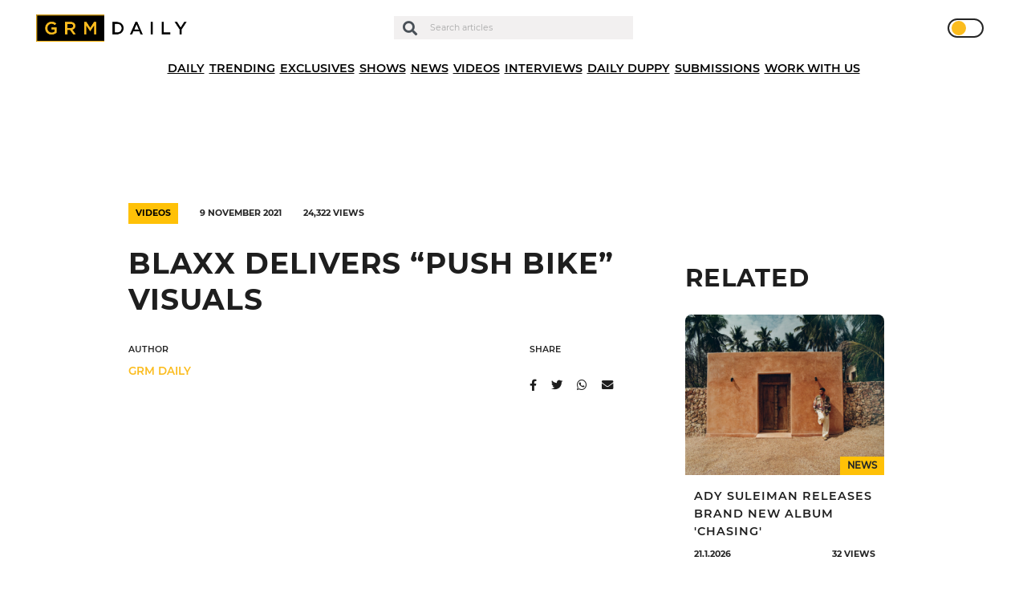

--- FILE ---
content_type: text/html; charset=UTF-8
request_url: https://grmdaily.com/wp-admin/admin-ajax.php
body_size: -302
content:
{"post_id":130758,"counted":true,"storage":{"name":["pvc_visits[0]"],"value":["1769035626b130758"],"expiry":[1769035626]},"type":"post"}

--- FILE ---
content_type: text/html; charset=utf-8
request_url: https://www.google.com/recaptcha/api2/anchor?ar=1&k=6LdEQDcpAAAAABynG0NWtVmPhlHL9NcY-zNSu5zT&co=aHR0cHM6Ly9ncm1kYWlseS5jb206NDQz&hl=en&v=PoyoqOPhxBO7pBk68S4YbpHZ&size=invisible&anchor-ms=20000&execute-ms=30000&cb=6cd0izms3dr7
body_size: 48507
content:
<!DOCTYPE HTML><html dir="ltr" lang="en"><head><meta http-equiv="Content-Type" content="text/html; charset=UTF-8">
<meta http-equiv="X-UA-Compatible" content="IE=edge">
<title>reCAPTCHA</title>
<style type="text/css">
/* cyrillic-ext */
@font-face {
  font-family: 'Roboto';
  font-style: normal;
  font-weight: 400;
  font-stretch: 100%;
  src: url(//fonts.gstatic.com/s/roboto/v48/KFO7CnqEu92Fr1ME7kSn66aGLdTylUAMa3GUBHMdazTgWw.woff2) format('woff2');
  unicode-range: U+0460-052F, U+1C80-1C8A, U+20B4, U+2DE0-2DFF, U+A640-A69F, U+FE2E-FE2F;
}
/* cyrillic */
@font-face {
  font-family: 'Roboto';
  font-style: normal;
  font-weight: 400;
  font-stretch: 100%;
  src: url(//fonts.gstatic.com/s/roboto/v48/KFO7CnqEu92Fr1ME7kSn66aGLdTylUAMa3iUBHMdazTgWw.woff2) format('woff2');
  unicode-range: U+0301, U+0400-045F, U+0490-0491, U+04B0-04B1, U+2116;
}
/* greek-ext */
@font-face {
  font-family: 'Roboto';
  font-style: normal;
  font-weight: 400;
  font-stretch: 100%;
  src: url(//fonts.gstatic.com/s/roboto/v48/KFO7CnqEu92Fr1ME7kSn66aGLdTylUAMa3CUBHMdazTgWw.woff2) format('woff2');
  unicode-range: U+1F00-1FFF;
}
/* greek */
@font-face {
  font-family: 'Roboto';
  font-style: normal;
  font-weight: 400;
  font-stretch: 100%;
  src: url(//fonts.gstatic.com/s/roboto/v48/KFO7CnqEu92Fr1ME7kSn66aGLdTylUAMa3-UBHMdazTgWw.woff2) format('woff2');
  unicode-range: U+0370-0377, U+037A-037F, U+0384-038A, U+038C, U+038E-03A1, U+03A3-03FF;
}
/* math */
@font-face {
  font-family: 'Roboto';
  font-style: normal;
  font-weight: 400;
  font-stretch: 100%;
  src: url(//fonts.gstatic.com/s/roboto/v48/KFO7CnqEu92Fr1ME7kSn66aGLdTylUAMawCUBHMdazTgWw.woff2) format('woff2');
  unicode-range: U+0302-0303, U+0305, U+0307-0308, U+0310, U+0312, U+0315, U+031A, U+0326-0327, U+032C, U+032F-0330, U+0332-0333, U+0338, U+033A, U+0346, U+034D, U+0391-03A1, U+03A3-03A9, U+03B1-03C9, U+03D1, U+03D5-03D6, U+03F0-03F1, U+03F4-03F5, U+2016-2017, U+2034-2038, U+203C, U+2040, U+2043, U+2047, U+2050, U+2057, U+205F, U+2070-2071, U+2074-208E, U+2090-209C, U+20D0-20DC, U+20E1, U+20E5-20EF, U+2100-2112, U+2114-2115, U+2117-2121, U+2123-214F, U+2190, U+2192, U+2194-21AE, U+21B0-21E5, U+21F1-21F2, U+21F4-2211, U+2213-2214, U+2216-22FF, U+2308-230B, U+2310, U+2319, U+231C-2321, U+2336-237A, U+237C, U+2395, U+239B-23B7, U+23D0, U+23DC-23E1, U+2474-2475, U+25AF, U+25B3, U+25B7, U+25BD, U+25C1, U+25CA, U+25CC, U+25FB, U+266D-266F, U+27C0-27FF, U+2900-2AFF, U+2B0E-2B11, U+2B30-2B4C, U+2BFE, U+3030, U+FF5B, U+FF5D, U+1D400-1D7FF, U+1EE00-1EEFF;
}
/* symbols */
@font-face {
  font-family: 'Roboto';
  font-style: normal;
  font-weight: 400;
  font-stretch: 100%;
  src: url(//fonts.gstatic.com/s/roboto/v48/KFO7CnqEu92Fr1ME7kSn66aGLdTylUAMaxKUBHMdazTgWw.woff2) format('woff2');
  unicode-range: U+0001-000C, U+000E-001F, U+007F-009F, U+20DD-20E0, U+20E2-20E4, U+2150-218F, U+2190, U+2192, U+2194-2199, U+21AF, U+21E6-21F0, U+21F3, U+2218-2219, U+2299, U+22C4-22C6, U+2300-243F, U+2440-244A, U+2460-24FF, U+25A0-27BF, U+2800-28FF, U+2921-2922, U+2981, U+29BF, U+29EB, U+2B00-2BFF, U+4DC0-4DFF, U+FFF9-FFFB, U+10140-1018E, U+10190-1019C, U+101A0, U+101D0-101FD, U+102E0-102FB, U+10E60-10E7E, U+1D2C0-1D2D3, U+1D2E0-1D37F, U+1F000-1F0FF, U+1F100-1F1AD, U+1F1E6-1F1FF, U+1F30D-1F30F, U+1F315, U+1F31C, U+1F31E, U+1F320-1F32C, U+1F336, U+1F378, U+1F37D, U+1F382, U+1F393-1F39F, U+1F3A7-1F3A8, U+1F3AC-1F3AF, U+1F3C2, U+1F3C4-1F3C6, U+1F3CA-1F3CE, U+1F3D4-1F3E0, U+1F3ED, U+1F3F1-1F3F3, U+1F3F5-1F3F7, U+1F408, U+1F415, U+1F41F, U+1F426, U+1F43F, U+1F441-1F442, U+1F444, U+1F446-1F449, U+1F44C-1F44E, U+1F453, U+1F46A, U+1F47D, U+1F4A3, U+1F4B0, U+1F4B3, U+1F4B9, U+1F4BB, U+1F4BF, U+1F4C8-1F4CB, U+1F4D6, U+1F4DA, U+1F4DF, U+1F4E3-1F4E6, U+1F4EA-1F4ED, U+1F4F7, U+1F4F9-1F4FB, U+1F4FD-1F4FE, U+1F503, U+1F507-1F50B, U+1F50D, U+1F512-1F513, U+1F53E-1F54A, U+1F54F-1F5FA, U+1F610, U+1F650-1F67F, U+1F687, U+1F68D, U+1F691, U+1F694, U+1F698, U+1F6AD, U+1F6B2, U+1F6B9-1F6BA, U+1F6BC, U+1F6C6-1F6CF, U+1F6D3-1F6D7, U+1F6E0-1F6EA, U+1F6F0-1F6F3, U+1F6F7-1F6FC, U+1F700-1F7FF, U+1F800-1F80B, U+1F810-1F847, U+1F850-1F859, U+1F860-1F887, U+1F890-1F8AD, U+1F8B0-1F8BB, U+1F8C0-1F8C1, U+1F900-1F90B, U+1F93B, U+1F946, U+1F984, U+1F996, U+1F9E9, U+1FA00-1FA6F, U+1FA70-1FA7C, U+1FA80-1FA89, U+1FA8F-1FAC6, U+1FACE-1FADC, U+1FADF-1FAE9, U+1FAF0-1FAF8, U+1FB00-1FBFF;
}
/* vietnamese */
@font-face {
  font-family: 'Roboto';
  font-style: normal;
  font-weight: 400;
  font-stretch: 100%;
  src: url(//fonts.gstatic.com/s/roboto/v48/KFO7CnqEu92Fr1ME7kSn66aGLdTylUAMa3OUBHMdazTgWw.woff2) format('woff2');
  unicode-range: U+0102-0103, U+0110-0111, U+0128-0129, U+0168-0169, U+01A0-01A1, U+01AF-01B0, U+0300-0301, U+0303-0304, U+0308-0309, U+0323, U+0329, U+1EA0-1EF9, U+20AB;
}
/* latin-ext */
@font-face {
  font-family: 'Roboto';
  font-style: normal;
  font-weight: 400;
  font-stretch: 100%;
  src: url(//fonts.gstatic.com/s/roboto/v48/KFO7CnqEu92Fr1ME7kSn66aGLdTylUAMa3KUBHMdazTgWw.woff2) format('woff2');
  unicode-range: U+0100-02BA, U+02BD-02C5, U+02C7-02CC, U+02CE-02D7, U+02DD-02FF, U+0304, U+0308, U+0329, U+1D00-1DBF, U+1E00-1E9F, U+1EF2-1EFF, U+2020, U+20A0-20AB, U+20AD-20C0, U+2113, U+2C60-2C7F, U+A720-A7FF;
}
/* latin */
@font-face {
  font-family: 'Roboto';
  font-style: normal;
  font-weight: 400;
  font-stretch: 100%;
  src: url(//fonts.gstatic.com/s/roboto/v48/KFO7CnqEu92Fr1ME7kSn66aGLdTylUAMa3yUBHMdazQ.woff2) format('woff2');
  unicode-range: U+0000-00FF, U+0131, U+0152-0153, U+02BB-02BC, U+02C6, U+02DA, U+02DC, U+0304, U+0308, U+0329, U+2000-206F, U+20AC, U+2122, U+2191, U+2193, U+2212, U+2215, U+FEFF, U+FFFD;
}
/* cyrillic-ext */
@font-face {
  font-family: 'Roboto';
  font-style: normal;
  font-weight: 500;
  font-stretch: 100%;
  src: url(//fonts.gstatic.com/s/roboto/v48/KFO7CnqEu92Fr1ME7kSn66aGLdTylUAMa3GUBHMdazTgWw.woff2) format('woff2');
  unicode-range: U+0460-052F, U+1C80-1C8A, U+20B4, U+2DE0-2DFF, U+A640-A69F, U+FE2E-FE2F;
}
/* cyrillic */
@font-face {
  font-family: 'Roboto';
  font-style: normal;
  font-weight: 500;
  font-stretch: 100%;
  src: url(//fonts.gstatic.com/s/roboto/v48/KFO7CnqEu92Fr1ME7kSn66aGLdTylUAMa3iUBHMdazTgWw.woff2) format('woff2');
  unicode-range: U+0301, U+0400-045F, U+0490-0491, U+04B0-04B1, U+2116;
}
/* greek-ext */
@font-face {
  font-family: 'Roboto';
  font-style: normal;
  font-weight: 500;
  font-stretch: 100%;
  src: url(//fonts.gstatic.com/s/roboto/v48/KFO7CnqEu92Fr1ME7kSn66aGLdTylUAMa3CUBHMdazTgWw.woff2) format('woff2');
  unicode-range: U+1F00-1FFF;
}
/* greek */
@font-face {
  font-family: 'Roboto';
  font-style: normal;
  font-weight: 500;
  font-stretch: 100%;
  src: url(//fonts.gstatic.com/s/roboto/v48/KFO7CnqEu92Fr1ME7kSn66aGLdTylUAMa3-UBHMdazTgWw.woff2) format('woff2');
  unicode-range: U+0370-0377, U+037A-037F, U+0384-038A, U+038C, U+038E-03A1, U+03A3-03FF;
}
/* math */
@font-face {
  font-family: 'Roboto';
  font-style: normal;
  font-weight: 500;
  font-stretch: 100%;
  src: url(//fonts.gstatic.com/s/roboto/v48/KFO7CnqEu92Fr1ME7kSn66aGLdTylUAMawCUBHMdazTgWw.woff2) format('woff2');
  unicode-range: U+0302-0303, U+0305, U+0307-0308, U+0310, U+0312, U+0315, U+031A, U+0326-0327, U+032C, U+032F-0330, U+0332-0333, U+0338, U+033A, U+0346, U+034D, U+0391-03A1, U+03A3-03A9, U+03B1-03C9, U+03D1, U+03D5-03D6, U+03F0-03F1, U+03F4-03F5, U+2016-2017, U+2034-2038, U+203C, U+2040, U+2043, U+2047, U+2050, U+2057, U+205F, U+2070-2071, U+2074-208E, U+2090-209C, U+20D0-20DC, U+20E1, U+20E5-20EF, U+2100-2112, U+2114-2115, U+2117-2121, U+2123-214F, U+2190, U+2192, U+2194-21AE, U+21B0-21E5, U+21F1-21F2, U+21F4-2211, U+2213-2214, U+2216-22FF, U+2308-230B, U+2310, U+2319, U+231C-2321, U+2336-237A, U+237C, U+2395, U+239B-23B7, U+23D0, U+23DC-23E1, U+2474-2475, U+25AF, U+25B3, U+25B7, U+25BD, U+25C1, U+25CA, U+25CC, U+25FB, U+266D-266F, U+27C0-27FF, U+2900-2AFF, U+2B0E-2B11, U+2B30-2B4C, U+2BFE, U+3030, U+FF5B, U+FF5D, U+1D400-1D7FF, U+1EE00-1EEFF;
}
/* symbols */
@font-face {
  font-family: 'Roboto';
  font-style: normal;
  font-weight: 500;
  font-stretch: 100%;
  src: url(//fonts.gstatic.com/s/roboto/v48/KFO7CnqEu92Fr1ME7kSn66aGLdTylUAMaxKUBHMdazTgWw.woff2) format('woff2');
  unicode-range: U+0001-000C, U+000E-001F, U+007F-009F, U+20DD-20E0, U+20E2-20E4, U+2150-218F, U+2190, U+2192, U+2194-2199, U+21AF, U+21E6-21F0, U+21F3, U+2218-2219, U+2299, U+22C4-22C6, U+2300-243F, U+2440-244A, U+2460-24FF, U+25A0-27BF, U+2800-28FF, U+2921-2922, U+2981, U+29BF, U+29EB, U+2B00-2BFF, U+4DC0-4DFF, U+FFF9-FFFB, U+10140-1018E, U+10190-1019C, U+101A0, U+101D0-101FD, U+102E0-102FB, U+10E60-10E7E, U+1D2C0-1D2D3, U+1D2E0-1D37F, U+1F000-1F0FF, U+1F100-1F1AD, U+1F1E6-1F1FF, U+1F30D-1F30F, U+1F315, U+1F31C, U+1F31E, U+1F320-1F32C, U+1F336, U+1F378, U+1F37D, U+1F382, U+1F393-1F39F, U+1F3A7-1F3A8, U+1F3AC-1F3AF, U+1F3C2, U+1F3C4-1F3C6, U+1F3CA-1F3CE, U+1F3D4-1F3E0, U+1F3ED, U+1F3F1-1F3F3, U+1F3F5-1F3F7, U+1F408, U+1F415, U+1F41F, U+1F426, U+1F43F, U+1F441-1F442, U+1F444, U+1F446-1F449, U+1F44C-1F44E, U+1F453, U+1F46A, U+1F47D, U+1F4A3, U+1F4B0, U+1F4B3, U+1F4B9, U+1F4BB, U+1F4BF, U+1F4C8-1F4CB, U+1F4D6, U+1F4DA, U+1F4DF, U+1F4E3-1F4E6, U+1F4EA-1F4ED, U+1F4F7, U+1F4F9-1F4FB, U+1F4FD-1F4FE, U+1F503, U+1F507-1F50B, U+1F50D, U+1F512-1F513, U+1F53E-1F54A, U+1F54F-1F5FA, U+1F610, U+1F650-1F67F, U+1F687, U+1F68D, U+1F691, U+1F694, U+1F698, U+1F6AD, U+1F6B2, U+1F6B9-1F6BA, U+1F6BC, U+1F6C6-1F6CF, U+1F6D3-1F6D7, U+1F6E0-1F6EA, U+1F6F0-1F6F3, U+1F6F7-1F6FC, U+1F700-1F7FF, U+1F800-1F80B, U+1F810-1F847, U+1F850-1F859, U+1F860-1F887, U+1F890-1F8AD, U+1F8B0-1F8BB, U+1F8C0-1F8C1, U+1F900-1F90B, U+1F93B, U+1F946, U+1F984, U+1F996, U+1F9E9, U+1FA00-1FA6F, U+1FA70-1FA7C, U+1FA80-1FA89, U+1FA8F-1FAC6, U+1FACE-1FADC, U+1FADF-1FAE9, U+1FAF0-1FAF8, U+1FB00-1FBFF;
}
/* vietnamese */
@font-face {
  font-family: 'Roboto';
  font-style: normal;
  font-weight: 500;
  font-stretch: 100%;
  src: url(//fonts.gstatic.com/s/roboto/v48/KFO7CnqEu92Fr1ME7kSn66aGLdTylUAMa3OUBHMdazTgWw.woff2) format('woff2');
  unicode-range: U+0102-0103, U+0110-0111, U+0128-0129, U+0168-0169, U+01A0-01A1, U+01AF-01B0, U+0300-0301, U+0303-0304, U+0308-0309, U+0323, U+0329, U+1EA0-1EF9, U+20AB;
}
/* latin-ext */
@font-face {
  font-family: 'Roboto';
  font-style: normal;
  font-weight: 500;
  font-stretch: 100%;
  src: url(//fonts.gstatic.com/s/roboto/v48/KFO7CnqEu92Fr1ME7kSn66aGLdTylUAMa3KUBHMdazTgWw.woff2) format('woff2');
  unicode-range: U+0100-02BA, U+02BD-02C5, U+02C7-02CC, U+02CE-02D7, U+02DD-02FF, U+0304, U+0308, U+0329, U+1D00-1DBF, U+1E00-1E9F, U+1EF2-1EFF, U+2020, U+20A0-20AB, U+20AD-20C0, U+2113, U+2C60-2C7F, U+A720-A7FF;
}
/* latin */
@font-face {
  font-family: 'Roboto';
  font-style: normal;
  font-weight: 500;
  font-stretch: 100%;
  src: url(//fonts.gstatic.com/s/roboto/v48/KFO7CnqEu92Fr1ME7kSn66aGLdTylUAMa3yUBHMdazQ.woff2) format('woff2');
  unicode-range: U+0000-00FF, U+0131, U+0152-0153, U+02BB-02BC, U+02C6, U+02DA, U+02DC, U+0304, U+0308, U+0329, U+2000-206F, U+20AC, U+2122, U+2191, U+2193, U+2212, U+2215, U+FEFF, U+FFFD;
}
/* cyrillic-ext */
@font-face {
  font-family: 'Roboto';
  font-style: normal;
  font-weight: 900;
  font-stretch: 100%;
  src: url(//fonts.gstatic.com/s/roboto/v48/KFO7CnqEu92Fr1ME7kSn66aGLdTylUAMa3GUBHMdazTgWw.woff2) format('woff2');
  unicode-range: U+0460-052F, U+1C80-1C8A, U+20B4, U+2DE0-2DFF, U+A640-A69F, U+FE2E-FE2F;
}
/* cyrillic */
@font-face {
  font-family: 'Roboto';
  font-style: normal;
  font-weight: 900;
  font-stretch: 100%;
  src: url(//fonts.gstatic.com/s/roboto/v48/KFO7CnqEu92Fr1ME7kSn66aGLdTylUAMa3iUBHMdazTgWw.woff2) format('woff2');
  unicode-range: U+0301, U+0400-045F, U+0490-0491, U+04B0-04B1, U+2116;
}
/* greek-ext */
@font-face {
  font-family: 'Roboto';
  font-style: normal;
  font-weight: 900;
  font-stretch: 100%;
  src: url(//fonts.gstatic.com/s/roboto/v48/KFO7CnqEu92Fr1ME7kSn66aGLdTylUAMa3CUBHMdazTgWw.woff2) format('woff2');
  unicode-range: U+1F00-1FFF;
}
/* greek */
@font-face {
  font-family: 'Roboto';
  font-style: normal;
  font-weight: 900;
  font-stretch: 100%;
  src: url(//fonts.gstatic.com/s/roboto/v48/KFO7CnqEu92Fr1ME7kSn66aGLdTylUAMa3-UBHMdazTgWw.woff2) format('woff2');
  unicode-range: U+0370-0377, U+037A-037F, U+0384-038A, U+038C, U+038E-03A1, U+03A3-03FF;
}
/* math */
@font-face {
  font-family: 'Roboto';
  font-style: normal;
  font-weight: 900;
  font-stretch: 100%;
  src: url(//fonts.gstatic.com/s/roboto/v48/KFO7CnqEu92Fr1ME7kSn66aGLdTylUAMawCUBHMdazTgWw.woff2) format('woff2');
  unicode-range: U+0302-0303, U+0305, U+0307-0308, U+0310, U+0312, U+0315, U+031A, U+0326-0327, U+032C, U+032F-0330, U+0332-0333, U+0338, U+033A, U+0346, U+034D, U+0391-03A1, U+03A3-03A9, U+03B1-03C9, U+03D1, U+03D5-03D6, U+03F0-03F1, U+03F4-03F5, U+2016-2017, U+2034-2038, U+203C, U+2040, U+2043, U+2047, U+2050, U+2057, U+205F, U+2070-2071, U+2074-208E, U+2090-209C, U+20D0-20DC, U+20E1, U+20E5-20EF, U+2100-2112, U+2114-2115, U+2117-2121, U+2123-214F, U+2190, U+2192, U+2194-21AE, U+21B0-21E5, U+21F1-21F2, U+21F4-2211, U+2213-2214, U+2216-22FF, U+2308-230B, U+2310, U+2319, U+231C-2321, U+2336-237A, U+237C, U+2395, U+239B-23B7, U+23D0, U+23DC-23E1, U+2474-2475, U+25AF, U+25B3, U+25B7, U+25BD, U+25C1, U+25CA, U+25CC, U+25FB, U+266D-266F, U+27C0-27FF, U+2900-2AFF, U+2B0E-2B11, U+2B30-2B4C, U+2BFE, U+3030, U+FF5B, U+FF5D, U+1D400-1D7FF, U+1EE00-1EEFF;
}
/* symbols */
@font-face {
  font-family: 'Roboto';
  font-style: normal;
  font-weight: 900;
  font-stretch: 100%;
  src: url(//fonts.gstatic.com/s/roboto/v48/KFO7CnqEu92Fr1ME7kSn66aGLdTylUAMaxKUBHMdazTgWw.woff2) format('woff2');
  unicode-range: U+0001-000C, U+000E-001F, U+007F-009F, U+20DD-20E0, U+20E2-20E4, U+2150-218F, U+2190, U+2192, U+2194-2199, U+21AF, U+21E6-21F0, U+21F3, U+2218-2219, U+2299, U+22C4-22C6, U+2300-243F, U+2440-244A, U+2460-24FF, U+25A0-27BF, U+2800-28FF, U+2921-2922, U+2981, U+29BF, U+29EB, U+2B00-2BFF, U+4DC0-4DFF, U+FFF9-FFFB, U+10140-1018E, U+10190-1019C, U+101A0, U+101D0-101FD, U+102E0-102FB, U+10E60-10E7E, U+1D2C0-1D2D3, U+1D2E0-1D37F, U+1F000-1F0FF, U+1F100-1F1AD, U+1F1E6-1F1FF, U+1F30D-1F30F, U+1F315, U+1F31C, U+1F31E, U+1F320-1F32C, U+1F336, U+1F378, U+1F37D, U+1F382, U+1F393-1F39F, U+1F3A7-1F3A8, U+1F3AC-1F3AF, U+1F3C2, U+1F3C4-1F3C6, U+1F3CA-1F3CE, U+1F3D4-1F3E0, U+1F3ED, U+1F3F1-1F3F3, U+1F3F5-1F3F7, U+1F408, U+1F415, U+1F41F, U+1F426, U+1F43F, U+1F441-1F442, U+1F444, U+1F446-1F449, U+1F44C-1F44E, U+1F453, U+1F46A, U+1F47D, U+1F4A3, U+1F4B0, U+1F4B3, U+1F4B9, U+1F4BB, U+1F4BF, U+1F4C8-1F4CB, U+1F4D6, U+1F4DA, U+1F4DF, U+1F4E3-1F4E6, U+1F4EA-1F4ED, U+1F4F7, U+1F4F9-1F4FB, U+1F4FD-1F4FE, U+1F503, U+1F507-1F50B, U+1F50D, U+1F512-1F513, U+1F53E-1F54A, U+1F54F-1F5FA, U+1F610, U+1F650-1F67F, U+1F687, U+1F68D, U+1F691, U+1F694, U+1F698, U+1F6AD, U+1F6B2, U+1F6B9-1F6BA, U+1F6BC, U+1F6C6-1F6CF, U+1F6D3-1F6D7, U+1F6E0-1F6EA, U+1F6F0-1F6F3, U+1F6F7-1F6FC, U+1F700-1F7FF, U+1F800-1F80B, U+1F810-1F847, U+1F850-1F859, U+1F860-1F887, U+1F890-1F8AD, U+1F8B0-1F8BB, U+1F8C0-1F8C1, U+1F900-1F90B, U+1F93B, U+1F946, U+1F984, U+1F996, U+1F9E9, U+1FA00-1FA6F, U+1FA70-1FA7C, U+1FA80-1FA89, U+1FA8F-1FAC6, U+1FACE-1FADC, U+1FADF-1FAE9, U+1FAF0-1FAF8, U+1FB00-1FBFF;
}
/* vietnamese */
@font-face {
  font-family: 'Roboto';
  font-style: normal;
  font-weight: 900;
  font-stretch: 100%;
  src: url(//fonts.gstatic.com/s/roboto/v48/KFO7CnqEu92Fr1ME7kSn66aGLdTylUAMa3OUBHMdazTgWw.woff2) format('woff2');
  unicode-range: U+0102-0103, U+0110-0111, U+0128-0129, U+0168-0169, U+01A0-01A1, U+01AF-01B0, U+0300-0301, U+0303-0304, U+0308-0309, U+0323, U+0329, U+1EA0-1EF9, U+20AB;
}
/* latin-ext */
@font-face {
  font-family: 'Roboto';
  font-style: normal;
  font-weight: 900;
  font-stretch: 100%;
  src: url(//fonts.gstatic.com/s/roboto/v48/KFO7CnqEu92Fr1ME7kSn66aGLdTylUAMa3KUBHMdazTgWw.woff2) format('woff2');
  unicode-range: U+0100-02BA, U+02BD-02C5, U+02C7-02CC, U+02CE-02D7, U+02DD-02FF, U+0304, U+0308, U+0329, U+1D00-1DBF, U+1E00-1E9F, U+1EF2-1EFF, U+2020, U+20A0-20AB, U+20AD-20C0, U+2113, U+2C60-2C7F, U+A720-A7FF;
}
/* latin */
@font-face {
  font-family: 'Roboto';
  font-style: normal;
  font-weight: 900;
  font-stretch: 100%;
  src: url(//fonts.gstatic.com/s/roboto/v48/KFO7CnqEu92Fr1ME7kSn66aGLdTylUAMa3yUBHMdazQ.woff2) format('woff2');
  unicode-range: U+0000-00FF, U+0131, U+0152-0153, U+02BB-02BC, U+02C6, U+02DA, U+02DC, U+0304, U+0308, U+0329, U+2000-206F, U+20AC, U+2122, U+2191, U+2193, U+2212, U+2215, U+FEFF, U+FFFD;
}

</style>
<link rel="stylesheet" type="text/css" href="https://www.gstatic.com/recaptcha/releases/PoyoqOPhxBO7pBk68S4YbpHZ/styles__ltr.css">
<script nonce="_JYMt4FuBqgR7U3ibRmy3g" type="text/javascript">window['__recaptcha_api'] = 'https://www.google.com/recaptcha/api2/';</script>
<script type="text/javascript" src="https://www.gstatic.com/recaptcha/releases/PoyoqOPhxBO7pBk68S4YbpHZ/recaptcha__en.js" nonce="_JYMt4FuBqgR7U3ibRmy3g">
      
    </script></head>
<body><div id="rc-anchor-alert" class="rc-anchor-alert"></div>
<input type="hidden" id="recaptcha-token" value="[base64]">
<script type="text/javascript" nonce="_JYMt4FuBqgR7U3ibRmy3g">
      recaptcha.anchor.Main.init("[\x22ainput\x22,[\x22bgdata\x22,\x22\x22,\[base64]/[base64]/[base64]/[base64]/[base64]/UltsKytdPUU6KEU8MjA0OD9SW2wrK109RT4+NnwxOTI6KChFJjY0NTEyKT09NTUyOTYmJk0rMTxjLmxlbmd0aCYmKGMuY2hhckNvZGVBdChNKzEpJjY0NTEyKT09NTYzMjA/[base64]/[base64]/[base64]/[base64]/[base64]/[base64]/[base64]\x22,\[base64]\\u003d\\u003d\x22,\x22R8KHw4hnXjAkwrINRWs7UMOUbmYYwqjDtSBYwrJzR8KDITMgPMOdw6XDgsO5wrjDnsOdT8OGwo4ITsKhw4/DtsONwq7DgUkqWQTDoEwbwoHCnUfDuS4nwrg+LsOvwpvDqsOew4fChsO4FXLDjSIhw6rDvsOxNcOlw5U5w6rDj3LDgz/[base64]/w6dsTMKyw7DDu8OUFj/DosOEwpfChMOpEmfCrsKFwqnCulDDglXDo8OjSSEfWMKZw6hWw4rDon3DpcOeA8KdawDDtlXDusK2M8OmOlcBw5o3bsOFwq0rFcO1PTw/wovCtsOfwqRTwpAAdW7DrEM8wqrDisKbwrDDtsKLwoVDEBrCjsKcJ1Uhwo3DgMKQFy8YCsOWwo/CjhjDp8ObVFkswqnCssKsEcO0Q3TCksODw6/Dk8Kvw7XDq2ptw6d2bi5Nw4tpQlc6P23DlcOlLVnCsEfCtknDkMOLC3PChcKuOBzChH/CvVVGLMO+wr/Cq2DDsVAhEX/DrnnDu8KlwpcnCkMIcsOBU8KjwpHCtsOFHRLDijzDicOyOcOlwoDDjMKXdXrDiXDDjgFswqzClMOIBMO+dR54c1HCr8K+NMOlEcKHA1DChcKJJsK7VS/DuRjDucO/EMKEwqhrwoPCmcODw7TDoigEIXnDgmkpwr3CjcKwccK3wofDrQjCtcKKwp7Dk8KpAETCkcOGKlcjw5kGBmLCs8OCw7PDtcObPWdhw6wuw63DnVFdw4MuenvCoTxpw7rDsE/DkiLDpcK2Th/DmcOBwqjDn8Kfw7ImeQQXw6EPF8OuY8ORLV7CtMKAwoPCtsOqGcOwwqUpOsOEwp3Cq8KKw7RwBcKsdcKHXSTCn8OXwrEYwqNDwovDsGXCisOMw4nCoRbDscKVwoHDpMKRBsOFUVppw5vCnR4FcMKQwp/DqcKtw7TCosK6bcKxw5HDqcKWF8OrwpDDhcKnwrPDoloJC3Yrw5vCsi7CuGQgw6M/Kzh7woMbZsO+wpgxwoHDqsKMO8KoOXhYa17Cn8OOITJbSsKkwpgwO8Oew6XDl2o1T8K0J8Odw4XDlgbDrMObw4R/CcO/w7TDpwJPwpzCqMOmwpo0HyttdMOAfTHCgkovwok2w7DCriLCrh3DrMKew5sRwr3Dt1DClsKdw7/CiD7Di8K2bcOqw4EvZWzCocKVTSAmwoBnw5HCjMKQw4vDpcO4SsKWwoFRXDzDmsOwZMKOfcO6TsOKw7jCsgPCscK2w5bCi1ZiG2MgwqBlYTHCoMKTEnlPE1dXw6pfw5vCucOQKh/[base64]/[base64]/CqsKxwr/Di0NpVcO6D8OuGMOHwrdVwoXCnU7DosO9w44dBcKyUMK6Y8KJA8KNw6Rbw7lCwr52DMOtwqLDjMKcw65QwrfDvcO0w6ZSwqMbwp0hw4DDq2tTwoQ+w7TDrcOVwrnCpizDr2/CpQrCjUDDjsKXwqXDrMKyw4lwLylnCERrEXzCiTnCvsORw5fCscOZcsKPw7cxaivCgxYOWSLCmFZYbcKlKMKnIm/CmnrDtVfCkVbDj0TDvcOJJCUsw6/DqcKsA0fCt8OQcMO1wpMiwqLDt8OMwoDCs8Opw4vDsMOhO8KVV33DhsKXVSg2w6fDgRXDlsKiE8K+w7BbwpTCicOHw7kiwqfDkm4UHsKdw5wVPkA8XVYnSnBvBMOSw50ESAbDux3CigowEVTCtcOlw5tvbmw9wpEIGWFzNlYhw6pCwosAwpQhw6bCvS/CmxLDqA/[base64]/DtQfDmlggSMOMwoXCnTHDkA0owrnDrMK2w6TCnsKqCHHCvcKswowLw7DCl8OLw7TDmE/DtMKZwprDmzDCgMKdw4LDlWnDqsK5SBPCgsKpwqPDgVPDpybDpCs8w69WMMOeXMO8woHCvjXCtcOrw6lqS8KSwqzCl8K5aV4Zwq/DuFTCvMKHwoh5wpUZF8KmAMKJKMOqTHswwpt9J8K4wqHCo3/CtCBCwqXCqcKrMcO6w4k6ZcKaXAQkwpJfwrtpQ8KvEcKWfsOuZEJXwr/ChcOACmUTZH50EExNQ1DDpkUMNMOlWsOUwo3Dk8KSPzxtfMK+ESYwZsKTwr/DqD16wqpZfDTCkUhrbSHDhcOSw6LDrcKkGjnCgXVZNijCr1DDusKsE3vCrk85woPCg8Kfw67DvDXDlWQswoHChsOjwq9/w5XCgcOmO8OqCsKBwoDCt8OoEnYTFFjCncOyC8OqwpYjZcKqKmPDlcOkV8O5J0vDgnHCpMO0w4bCtFbCj8KWN8O0w5DCmRw6VCjDrDAAwqnDnsK/ZsOOVcKfPsKww4DDtybDlMOew6LDrMOuP0I5w4fCqcO1w7bDjx4+G8O2wrDCkUpGwozDoMObw6XCuMOXw7XDqMO5FcKYwrvCiGfCt1HDgENWw7RzwqPCjXsHwqTDpsKNw4XDqTRRPwNiJsOfUcK7V8OqbMKPcyR3wpUqw74fwoZ/[base64]/w6zDo1IIMMOHIlPDt8Kqw7DDq8KaBMOtfMKFwrfCsBrDtgNTHi7DusK9VMK3wrfCqRHDj8O9wq0bw7DCk0/Du1bCjMObacOGwpANJ8OUw4DDj8KKw4dTwqfDtDfCqw50aBw9E3ErY8OQRmbCjT3DrsOBwqfDhsKxw50Gw4bCiyRnwo5cwpzDgsK+Zjs0A8KFVMORQ8OPwpXCjMOGw6nCsUTDkRFZO8O1EsKSTsKYV8OTw6vDnjc8w6/CiXxJwoIrwqkmw6PDkcKgwpTCn1XClGXDs8OpFGzDqg/CnMOxLUYow7U0w4zDpMOiw4dZFyLCqcOdEEZ5CXEYIcOuwq5zwqRhJjd/w7AYwqPCicOTw4fDpsKYwrVqScOYw49Dw43DgcOBw6xRScOzSg7DrcOTwoRlJcOCw6HCrsKALsOEw4ZywqtIwq1Qw4fDscKJw515wpfCsG/CjU45w4DCuWHDrDA7ZU3CuXjDksOew73Cn07CqMKiw6TCjlnCjsOHeMOTw5DCkcOIPB99w4rDlsOQX1rDrF1vw7vDlwIfwqIvEGrDuDZGw68MODHDoVPDgEfCsBtPLF8IHMK3wo4AJMKJTjfDicOIw47Dp8O1R8KvQsKtwo/CnnnDrcOKNloKw6XCrDnDlMKeDMKNLMO1w6jCrsKlEsKPw6nCscOIQ8Orw4fCncK+wovDpMO1c2h8w77DhgjDlcKrw5l8ScKRw4xwUMOsD8OBNCnCsMOwPMOjdsK1wroWQsOMwrPCm3BkwrghCwkTIcOccw7CjnMKNcODY8Kiw47DkjLCgG7DuWMEwpnCsDo6wr/DqX1HY0PCp8OWwrw0wpVbYznCjk5YwpTCqUgJF3jChMOJw7/DmgJvTMKsw6Axw5rCtcKYwqfDusO3I8KKwpADKMOWXcKbKsOtN280woHDhsK+LMKRIx9dJsKqHyvDp8OXw508AwDCkE7CvzHDpcO4w7nDtlrCpA7DtcKVwr0/w6gCwrABwpTDp8KBwrnDqmV7w5VTelbClsKAwqhQc3gpe0lnZyXDmMKBT2o0AB9STMOOKsKWK8KRdFXChsOmMQDDpMKkCcK/w4bDnjZ2Iz0xw6IBbcO8wq7CojJ/SMKGWS3DpMOkwplHw78RMcOaAT7DkjTCqjoAw40hw47DpcKaw4fCvVgGPVJ1A8OpBsOdeMOgwrvDojlIwoDCiMOoKAQ+e8ONS8OHwpjDucO3MhnDicKDw7Y9w5IMVj/CrsKoSAXCvEpjw4HCosKELMKlwozCsxsFw5DDocKcB8OhAsOgwodtCGbCh1cXbl1awrTCoisRAsOBw4vDgBbDgMObwrAWEgXDskPCrsOhwp5SUkBqwqsQVCDCiA/CrcKnfXQBwobDgjgiK3EVdgYSaRfDjR1Pw4d1w54aMsOcw7hNfMOZfsKJwo8hw7o4ehVKw4nDnGQ5w6dZDcKaw5sWw4PDv07CpGM6acKtw6xqwqwSA8KpwpjDvRDDoTLDl8Kww7/[base64]/[base64]/CohJLw6/DusOrax06fE/DnGDCozQ2QQl0w6ZvwoIcGMOvw47Cr8KNG2ZEwrgLWi7CtcOUwrprwopQwr/CrFPCgsK0Ix7CiX1QSsO6bSLDuikRTsOqw6IuHlp+RMObw7hXLMKoI8O6T1xlUVbCqcORPsKfRnLDsMOoG2jDjhvCkzFZw6bDsm8ldMOLwrvDmX8HPRMzw5bDo8OvfSYyOsKITsKmw5zCkSvDv8O/FcKVw4lXw6vDt8KWw7jDsXbDrHLDmcKbw6DCjUbCoWrCgsKmw6QDw6hrwocWSTULwqPDg8KPw7wfwpzDu8ORVMOHwq1sOcKHw59NDyPDp3VQwqphw6sJwokjwo3CisKqO2HCh0/Dnj/Cky7Di8K9woTDisO6aMOWJ8O4R1Ngw4A2w5vCh0HDscOHBMOZw5pew5LDtTRhKjzDiTvCryNBwq7DgTMpDTfDncKwcBBHw6wHUMKbNFPCszZWN8OAw51/w6LDvMOMMw3CisKbwrx7UcKfXk7CohoEwroGwodDUTYjwprChsKgw5ocRjhqABnDlMKYcMKTH8OYwrNPaCxawohCw6/CukU/w6LCs8K4LcOmBMKIN8KcHF7CmE9nXXPCvcKHwrJsQ8O+w67DscK0MHPCjgbDpMOEFsKGwqsKwofCp8KDwoLDm8OPVsOew67CtDEZUsKPwrzCk8OPEFLDnFIUMMOEO051w4/DlsOtcFzDoyoeUcO4w78tY2EweQjDicKiw4JbXMK/AnzCqDvDmsKTw4YewoMuwpTDqlfDqlE/wpTCt8Kxw7p/AsKKDcOGHy3DtcKYME8RwoRLIE82TUDCtsK4wqo/c2taE8KIwprCgEjDp8KLw4lgw5tkwqfDksKqLmMtVcOPPBHCvBPDp8OSw456aXzCvsK/V2HDgMKJw4YTw41ZwoFAVFnCrcOTLcKAWMK4Z3N7wrbDonRpNA/CoV49M8KoLUlWwqnCscOsFGnDicODG8Kjw6nCnsO+G8OFwpUVwo3DrsKdLcOLw5TCl8OMGMK/OgHCpjHCgDQ5VMK/w4/DoMO7w6tww6oeKcK3woxnJzLDlQFfBsO0AMKRZE09w6VPcMK2RsKxwqDClMKFwr9VeT3ClMObwpTCgC/DjBjDm8ONJsKYwozDhH3Di0nDo0TCknQiwpstVcK8w5rCkcOgw4gWwqjDksOGZSxcw6d5ccOOc0RzwoUqw43CqEV4VGvCiBHCpsKAw6pcUcOZwoRyw5I0w57DhsKhI2hhwpnCn0A/[base64]/CuAgLe2dxwprDqwrDncKPAMOAwpwmU8K9K8OWw4DChk89FTcpKcOgw6sdwqA+w613w5PDhBvCmsOsw64Ow4vCnUYZw7YkdcKMGxfCp8Kvw73DoBTDvsKPwqLCpUVVwqd9w5Q5wqJuw6Ipd8OeRmXDsV7DoMOsEXnCu8KRwq3CvMO6OwFJw57Duz1IAwfDsH/[base64]/ZGwkw4fDqcO+w5UeZ3PDrcK4VsOsZcOVMcK0wo1dJk08w51Cw6jCm3HDksKlK8KSwrnDnMOPw5rDrSluc3Vxw4lQDsKow7khCgzDlz3Ck8OHw7fDscOow5nCssK1FVfDtMKbwoPCtQfCj8OzBnjCtsODwqvDi2HCnzsnwqw2w4/[base64]/OsO1bVlKVXkOwq/[base64]/CrcKxwoV/w6pCwpjDgMKrfFlvNsOAQ17CnEN6HsKTPjrCrMKFwrJcPCrCtmTCsXTChx7DqDwAwopFw63Cj0HCpwBjQ8OGcQIiw6HCsMKWCQ/DhTbCqsO6w4Yvwp0dw7UCSCjCmyHCjsKNw6dbwpkmTnIVw5UQFcOnVMKzS8OpwrdIw7jCnC4iw7TDrcKhSjjCncKqw6ZGwprCkMK1J8OhcmDDsQvDsjrCu2XCiTjDlWlPwrhuwqjDuMOHw4kmwrJ9HcOrBxNyw7bCrsOsw5nDmGlHw64ew4zCj8K5w4Msb1/CtsOOC8Ogw7h/w7PCm8KbScKUFyo6w7sbGE9iw4/DsVLDmEDCj8Kzw4gBKXfDoMKZKcOiwqVBN2XCp8KRPMKLw7jCs8O0UsOZOT0VScODKzUVw6vCocKSFcOQw5QeKsKWDE45aHRUwq1MXsOnw57CjHXDn3rDuVIewpTCtcOCw4bCn8OeacKufjkFwpo0w5ITfsKDwotrPgllw7JGPmwRLMOWw7/CmsODV8OwwqDDggrDkBjCnTzCpgBUSsKiw7s4w54zw5UHwohuwpvCuQbDpkZsNyFkET7DmsKVHMO8TkLDusKIw6ZgfgErVsKgwp0nECc6wrEuZsKiwpsnLDXClFHCssKRw6hEasKvEsOHw4XCs8KFwqI+HMKOVcOyesOGw7gBRcOfGx1/[base64]/DgcKVwoFNTcKAdSRdR8KACgXDqAQ3w40VOMO9OcOdwpYQQhUdHsK+XxTDjDFcRGrCtWDCqnxPdcO5wr/[base64]/DtcOpw4Q7w5dcw7htwo8maVRmT03DmcKfw48fW0LDsMOVQcKHw4LChsKrHcK6fEbDiU/DsHh0wr/CocOxTgXCssOaasKwwogFw5TDlARLwpULcT45wo7Dmz/CrsOfHsOLw4nDvcOkwrHCkTfDjMK2bcO2wooXwqrDgcKgw5XDnsKGd8KiGU11UMKrAS3DsVLDncKTN8OMwp3CjMOmMScxw5zDjcOLwqUow4HCiyHDksONw6HDuMOhw4rCicOfwp0RGwFXYFDDmkcTw44vwrhgDG9+Pl3Dn8Oew7LDo3XCrcKyHxLCgVzCjcKEMsOMLU/CjcKDIMK/wqUeBgRzPMKVwrNxw6fChhBawobCksKYGcKWwo0Bw68jBsOPCB3CrMKLJ8KPFiNyw5TCjcK3NsO8w5g9woJpWFx3w5DDihEcBMOeLMO2ak86wpk7w4HCl8O4fsOKw4BfYsOKKcKFSDd4woPCncKdBsKCNsKrV8ORV8ORYMKoKkEBIsKHwrw5w6rCn8K2w5NVLD/Co8OQw5nCgCtSCjEdwpLCkUYZw7vDuU7CqMKowrs9dQXDv8KWKwLDvMKdaRLDkDPCvQBIb8O2w5/DmMK4woVIDMKZWMK+wqA0w7PCgUZmbsOBSsOOSAQow4LDpG1GwqUQDsK6ZsOqRH/[base64]/DhsODw7vCvcKiw6rCmTXCtinDpTfDvnPCgh/ChsOfwqnDr2bDiW10NsKlwrDCnkXDsG3Dtxtjw4BKw6LDhMKUw67CsCMGRsKxw6vDucO/JMOlwqHDnsKawpbDgyFTw4Z9wotyw7NEwq3DsW5+w5YoWE7Do8KZJDvDhRnDpMOvN8KRw4Nzwo9FG8OiwpHCh8KWN2nCqD8VHznCk0ZSwrglw4PDknMCNn3Cg3YcDsK8EW1hw4N0GzB1wp/DrcKsBkNtwqJUw5lXw6UuZsKzW8OAw7rCmcKEwrXCjcOmw7FVworChQNPw7rDiSPCt8KQKhXCljfDqcOFKsOPOi8Xw5NQw4pMFGrCjAFtwo0Sw7pxC3QRUMOVDcOUUcKgEcO9w5Jdw5XCkMOECnzCkCVNwqoIFcKPw6XDn3k+WDLDpSfDglMxw6/Ciw1zUsOXJSPDk0TCggF+fRzDnMONw495ccKUJsKhwr9EwrETwoMICXppwqLDgsKiwq/ChklGwp/Dkk4IBENyOMKIwq7CqWDCnAM8wrbDihAJSUMrBsO8D0nCpcK2wqTDt8KUT2TDuABOF8KqwqwlVVrCtcKrwqZxH1QWSMKqw4TDggLDsMOyw70sUwHDnGJow7ZYwpZrKMOMBj7DmFzDnsOnwp8jwoRTRAvDkcKCOl7DmcO5wqfCt8KaI3Z4DcOTw7PDu2RRK0NkwpRJMk/DgmLDngJkTMKgw581w77CuF/DgHbCnBvDuGTCkwXDqcKQE8K8SDgCw6RcASpJw5Alw7whX8KNLCEddGMXLxkswozCuETDn13Cn8O2wrsDwqo+wrbDosKvw4VuZMOTwpjCtMKVCgzCuETDmcKowqBrwqYhw7ARMl3Dr0RPw6BAaQjDr8OHIsOkBW/CmmBvJcOywoVmcnFbNcOlw6TCoTkZwrTDmcKlw7/DosONQB5iecOPwpLCvMOyAwPCo8O/wrDCqQjCpMOrwrnCq8Kswrx4bjHCvMKeUMO4Sh7CgMKiwoDDjBNzwoTDhXQewo7CsSBvwoPChsKHwodaw58ZwoHDp8KCYMOhwrHDuSFrwowvwq1swp/DhMKnwo9Kw6R1V8K9IX3DiALDusOYw58Tw54yw5snw6xIeSdbLcK9RcKdwoc9bR3Di2vChMOua25oF8KWHCtzw6siwqbDkcOkw6TDiMKiVMKPaMONZ3DDgsKLGMKVw67CjcOwLsOZwp7DiHPDl3/[base64]/[base64]/CpTfCmCAzw6fDjR4nwqPCmmBrwozCi0hkw4jCiQQvwqIFw788wqZEwpdNw4QHA8KCw6rDv2fCt8OaF8Kqb8OAwqTCthZ4TyAsRMOCw6vCgcOJIcKlwrRgwoI5ExpIwqbCvl1PwqbCtFtaw63CkBxMw6EwwqnDgFQgwr8/w4bChcOcfl7DnitrR8OcXsKTwqbCsMOTNlsDMcOcw7vCjjnDrsOFw7zDnsOeVMK/[base64]/[base64]/CisKmwpsvwpbDj2Yiw4Z8QXo1S0/[base64]/[base64]/C1vClTcIwrnCqMO2w5jDo3YtwoLDjwZAw6bCvjZ6wqQ0RcKuwotJY8KRw5syHAEtwp/[base64]/ED/Dh8Osw7RbwprDocOgwodcQcKwwoVOwq93wovDkkIPw5REeMOuwq4NNMOsw4TCj8O9woUVwr7DiMKUbcKew7QLw77CvwcQKMOBw6Uew5jCglXCpmbDrQkywrRsb2vDiU3DkgQMwpLCmsOSZCZSw7QACnzCgMKrw6rDhwPDqh/DjjDCvsOHwopjw54iw5/CgHfDvsKMVsONw5MWOy5Wwr5Iwo1IUQleOMK4wplHwqrCuXIywrjCg3HDhl3ConZVw5HClcK8w7vCiiY/[base64]/DisKqBywLwrIxYsOswoUpfMOqXUt5S8O7G8OaQsO7wpnCgWDCmk0wDsKoGhjCucOewr3DoWtuwr9pCMOkE8Osw6fDnTBQw47CskplwrPCoMK0wovDssKhworCgFzDkSdZw5/CmCrCs8KWZRgRw4rCsMKwLmTDq8KAw5UAKU/DoGLCnsKJwqzCj05/wq7Ctj7Co8Ouw5YBwpUZw7HDshQAGsK9w4/DkGIDT8OCaMOyGhDDmcKkaTPCi8K9wrc0wocWJh/[base64]/Hl3DjsKFTyTCscOZw41qVyAmw7fDs3U0ScKwWMOcwonCtBzClsK2BcOnwpHDmVVcBhbCgALDpsKZwqxtwqXCicOxwr/DvyfDvcKNw5nCtR8ywqLCuivDtMKzBE0xPAPDncO8PDjDlsKvwrwxw4XCugAJw4hQw6DClynClsKiw7jCscOTRMKWHcO9FcKBP8KXw5QKasK1w53Chk11XsKbOcKpXMKXFMOGAxrClMOiwr47Rx/CjybDsMOEw43CkRk8wq9MwpvDojPChXR6wr7DocKaw7TDnh5aw7VmScKYdcO+w4VTUsKvb1wRw4/DnDHDtsK+w5QfcsK/fgAywoB1wpgNJGHDjhMHwo8bw4YQworCuG/[base64]/woYca8KYwqzClQ3DssKDw6sLwpY5w41Kw4wiwpvDssKkw7vCisKGB8O5w5NSw4XCuH0bU8OwXcKqw5LDosKLwr/DsMKzYcKxw5DCqQZcwp1ew4hjfE/CrlrDkgQ/WjMjwohsG8OPbsKcw4loUcKtasOFOQ8Pw4bCh8K9w7XDtkrDmjHDnEtPw41/w4UUwqjCj3dhwoHCvkw5D8KGw6Bzwr/CncOHw4Qtwow+E8KuaBfDnEQNZsK3Lz08w5/CpsOhZMOLAHwqw5VfZ8KNd8K9w6Rxw5vCnsObUXQFw6g9w7nClAbChMK+WMOhBjXDh8O9woUUw48Gw7TDnF7DkRdvw74edTvDgTFTO8OowrLColAPw7PCuMOlbHoqw5PDrsO2w6/DqsOkcUFdwqsBw5vCiQIjEybDnVnCksOywoTCih5LE8KLLcOMwqbDrWXDq33Cp8KiOVkEw6k8SEbDrcO0fsOhw5vDrErCuMKGw6wPQEdvw6fCgsO/[base64]/[base64]/CnFYpwpLCj8K3DRPDosOMw4YiJMKhSz4WLMK6ZsObw7rDr2QPMMOlbsOWw6fDhznCnMO0IcOGLjDDiMK/KMKwwpEZAx0wU8KxAcODw6bCmcKlwpx9VsKUKsOmw7pBwr3DjMOYWhHDvzUpw5V3CWksw6jDvAzDssOWT1s1w5YiF37DvcOcwprCmMOdwqzCkcKFwr7Dk3RPwo/CiULDocKbwo1HHD/DoMOUw4DCgMO6wqQYwo/DowN1ciLCnUjCvUB8MXjCuSZcwq/CuSpXFsO5NyF4VsKDw5zClsO5w6LDm0oiQcKhDcK5HcOZw7sNN8KcJsKTw6DDl2LCg8OJwoREwrvChiA6TCDCocOpwqtCBXknw5JSw7MFaMOKw4PCpU9Pw5kEDFHDrcO/[base64]/[base64]/w5YmwrzCtMKMwoJBHcOJUsKfw6EGwpnCiMKGXiXDj8Ktw6TCvnMBwqJCHMKew6Myf1vDgsOJEHxYwpfChwdOwpzDgHrCrwbDsCzCuAJOwoHDvsOfw4zCvMOAw7gLYcOIO8OIC8K7SGrCjMKHdAE8wrnCgn1VwqQcJyg8Owgkw4/Cj8OYwpbDpMK2wrJ6w60NeSM2wpZgbhLCkMOzw6TDg8KXwqfDqT3DrU8Ew7TCkcO0N8OuSQ7Dm1TDp0PCh8KyRBwpc2vCnHnDtcKow55FDCJqw5LChzkGRG/CqjvDtRcTSxbDncKgTcOHEg1FwqZIFcOww5ULV2IcbMOFw7DCr8KxJARKw6TDkMKlEXMTccOLLsOSNQvCs3AEwrPDvMKpwrEJAybDjcKdJsKhO1TCiy/CmMKSThJ8Oy3CssKCwpQWwowGNcKyCcOJwpzCo8KrPUFjwpZTXsO0FMKfw5PCrk1GEcKXw4R0RQRcOsO3w6LDnzTDgMKSwr7DscK7w5DCi8KcAcKjVz0xcXrDmsKGw7dWOMORw4HDlkbDgsOawpjCvcOIwrTCq8Ogw5PClMO4wokSw7E3wpfCicKAZF/Dr8KZKThjw5IKBSMdw6HDpGPClUzClcOZw4gzXyLCsixgw5DCvETDmsKOaMKEIcKGeTrCpcOcUGjDnlc/VsKpCMKqwqAMw6dFbSdhwrM4w4JoXMK1GcKNwqslDcOdw4LDu8O/DTMDw5BnwrbCsx5Hw5vCrMKaDyLCncK6w5ANYMOoEsKyw5DDkMOYRMOgcw5vwoQoAMOFUcK0w7TDp1l4w4IzRgtlw7zDvsOHGsO4woUAw4XDqMOzw5/CsxZaLMKMTcKlEz/Di3PCi8OjwoTDi8K6wqvDlMOOPFVDwpx1YHRtYsOBXj/Ch8OdecKtUMKvw6XCqXDDpTkqw5xUw4NBwq7DnWdADMO2wovDjRFswqdcEsKew6rCosK6w4Z6E8K0GAJxwoPDgcKzRMKHXMKpPMKKwqkkw6DChVI/woNGJANtw4HDtcKsw5vCg2wKIsOcw7zDs8OgecOPIcKTUgQywqNTw7LDlMOjwpXCp8O2LcOFwpJGwqUXfMO6woHDlw1PfcKABcOmwpU+OnXDjnbDml/DkArDjMK6w646w4fDgMO5w693Mi3CvQbDlBhxw7YCdkPCvnTCp8Knw6xxBFQFw5zCs8Otw6XCscKdQQUewpkQw55pXDQJVsObTgjDlMK2w7nDosK/w4HDlcOTwrzDpizCrsOOSRzDvCVKAElcw7zDkMO8PsObI8KnLzzDi8KQw6JSY8KOejhzW8OqEsKhEQHDml7DgMOQw5bDocONfMKHwrDDmMKtwq3Dqkg7wqEhw7QqYEAuXVlcw7/DpG7DgXPChRTDpCrDrmnCrArDs8OLwoM3LEbCulFiBMOYwpIXwpDDrMKMwr07w5YaJ8OfOcKtwrpJHcKRwrTCosKvw5xhw50qw449wpt/LMOwwoBoAgvCo0cfw6HDhiXCpMObwqU6T1vCiHxuwpZ4wrEzCMOIP8KmwrR4w4BMw4p8wrhgRxXDtC7CjQHDontywpLDhMKracKFw4vDu8KBw6HDksKrwoXCtsKUw7LDk8KbTmtBKFFzwq/[base64]/Cn8OyU8Omw6bDmk/Dohgww4oCwppmwpYFCcObHsOhwrAWHVLDi3PDuEfCucOUCApKVSAFw5DDoVpsDsKDwp0GwoUYwpPDlkbDo8OrJsKbRMKOesO7wosmwo0xT3kEGBp/wpUKw783w4UVUkTDgcKIecONw4Z8wqjDisKiwrLCnz9SwqrCoMOgLcKuwo/Ci8KJJ03DjkDDlsKowoXDisK3QsKIFzbCuMO+w53Dtg7DgsOoBRDCpcOKREcjw6QPw6rDiU3DrGnDjcKXw6UQHHnDoVHDsMKre8O8UsO3YcKZYQnDnyZ/w4NAYMOMRSp1ZCpmwoTCgcKQG2vDmcK8wr/Dk8OSfmg1QWrDucOsWsO8SCAAAkpOwoHCo0B1w7PDhsOsBgoUw5XCtMKvwpJBw7ovw7LCq05Dw60FMBRGw7/DtcKbwqjClmvDgDFKfsKmBMO6wo7DsMOdw6UGN0BSaCkSTcOyacKNAMOcEX/Cu8KIe8KwI8KfwoXCgj3CmR1tV0I+w5jDlsOIG1DCqMKsM2LCkMKWZTzDtgfDtHDDsQrCnMKlw5ohw6PDjklncXjDhsOMYMKEwqJPdh/ClMK6EhwSwqcqOxwQDVsewojCucO+wqZXwoLClcOvNMOpJcOxAgPDkcKBIsOgP8OFw49lRAfDt8O6XsO1CcKuwqBtEi90wp/[base64]/[base64]/wqRswqHCoMOZwrtQwpZ/wqsowrgQw7fDiMKpeRTDoSnCliHCm8OpX8OvWcKrGcOGdsODNsKEL1pMQgjCucKsIcOewqElPgciLcOswqReAcOwOcOWMsO/worCjsOew4ozacOoPT/CixLDvlbDqELCsklPwqVSQlAuTsKhwrjDiybDhSAvw7jCq1rDmsOjKMKqwqkow5zDl8Khwr5Owr3CrsKbwo9Gw7BPw5XDjcOWwpHDgDfDlRvDmMO+exvDj8KLMMOxw7LCp0rDl8Kuw7R/ScO9w6E3BcOrT8KFwrFLNMKSw4jCiMO7QifDq3nDkVhvwrIebghmCSvDn0XCkcOOWi9/w4cxwrlVw7XCvcKZw6oFAcKNw7t5wqYAwpbCvwjDo2jCssKww57DvlDCncKZwo/CpDXDhcOmSMK/bAvCmi/DkwPDpsOXNnR6wpLCs8Oaw7hEWCFrwqHDk2PDsMKpeArCusO/w4jCmsKkwrbCpsKPwrYWw6HCiEfCny/CgUHDrMKsGDXDkcKpQMOjE8O2O182w5rDiBPCgwYPw5jDkcOgw59ObsKqAyQsMcKiw4dtwqLCkMOGRsK5eBRgw7/DkGPDswopKzjDlMOwwp57w4dMwprCqkzCmsO9ScONwqYAFsO3EcKqw7vDs3A9OcO/bEHCqj/DmjEpWcKxw4PDmloBbMK1wqBIKsO8QjPCv8KdJMKYTsOjDRDChMO5CcOEO2ACQEzDmcKOD8KnwpV7J3dowo8tdMKlwrDDjcO7a8KFwqxONGHCt2XDhE5bMcKMF8O/w7PCvyvCtcKCMsOOJnzCrMO4WUMVRWDChDXCt8OWw4bCsXTDoHljw55WRgRnIk1pJsOxwpXDtwvDl2XCrcOBw582woZCwrU6YsOhQcOFw799JQcLWnzDkXgiWMO+wqJawonCrcOtScK5wq/DhMOJwrPCvcKoE8KDwocNSsOLwp/DucOowpDDrcK6w6weJMOda8KOw6XClsK0woxJw4/DlcKufkk7IwMFw7FbQSFOw6pIwqoTf0rDgcOwwqc0w5JZZg/DgcKCcynDmxdawrLChcKVQizDoAQJwq7DpsO4w6PDnMKRwpoXwoZVE3MPL8Kmw5DDpAjDj2JOWQ7DksOre8KDwoHDkMKtw4jCvcKJw5TCjitawoBrIMK3U8KFwofChn1HwoAjS8KyFMOKw43CmcKOwoJdZ8K/wo8TBsKvcA9pwpTCncOkwpPDvlckDX8xS8Kmwq7DjRRlw4U3fcOpwq9ubcKjw5XDh2FUwqk/wrNxwq4lwpPCpmfCosK5GkHChxzDvcOfEVXDvcKrSRzCjMOAUmwxw6HClFTDv8OoVsK8XTPCl8KNw73DnsKewobDnHg0cnR+ecKqR0sPw6ZGOMO9w4BDLSc4w4PDuEBSLxAswq/DpcO9RcOswrRHw51swoM5wpfDtEtKeh5UIjBUAFDCp8OxZj4CPA7DrW7DkTvDm8OZIEcRERMvR8Kow5zDsQdiZTwuw7LDo8OQGsOJwqNXdMK6YH0PFwjCu8KWJy/[base64]/CgMOcbRwAb2fDs8KcCsOgfStkAh48OFfDmMOpRWUtJAlwwojDpX/DqcKLw44ew5DCt39nwoNUwo0val7DhMOJNcOYwpnClsK6JsOofsO6ECo7D2lmUytpwpPDpXPCmXlwIDHDsMO+Y03DncOaeWHCr1wRdsKkYDPDq8KxwqrDr2YZVMKURcOJw55Iwo/[base64]/I8KMYWzCh8KEQDcya098esOqbiMIw45kQsKrw4Iew43CgFwMwqjDjsKow7jDscOeO8KsbgIaHw4nWRLDu8OHGVRQSMKVe0fCsMK+w5fDhEk7w4zCucO0Zi8gwpY8OcOPJsKLTW7CgsK8wp1uDH3DtMKUb8K2wopgwojDihvDpgXDnjkMw5onw6bCicOQwp4Rc2/DvMKYw5TDoA54w4zDncK9O8KDw7DCtRrDq8OMwrDCvcOmw7/Do8Oww6jDkl/Ds8Ksw6piZ2UQwoHCuMOEw6rDpjIhJxHCp35YX8K4c8K4w7jDhcOwwp5dwq4RFsKFQ3DCjCXDkwPCjsKnHMK1w4xLFcK6YMOOwqHDrMOvFMOMGMKzwq3Cn1prDMKfRQnCnHjDmmvDnWcKw50IA0/[base64]/[base64]/DscKewq8ufMKuZsOww7XCq8Kvwotlwo3DpsKgUMK8wq7Dr0zDhjUPIMKeKBfCn17CjgQKW2nCnMK/wo8Nw4h6fMOFVQvCs8K2w7LDh8OiRBrDiMOXwpxvwptxEVVTGcOgJwtiwrfCuMOOTjMvWX9HGMK0SsOrBhTCpBo5bcKyJ8OuXVg/w5LCpcKfcsOBw49Ab1nDtml7Q2XDqMOTw4DDqyDCnB7DhEHCusOqMBJxScOWSydKwrIZwqbCp8OBM8KFFsK+JCNYwqfCo3IODMKVw5/ClMKIJsKPw4vDgsOXRVYHJsObB8OqwqnCuVTDvsKuaWTCksOPYxzDrMOfYiE1wr9lwqsnwpnCl0zDqMO+w5MXY8OIFsOLAMK6asOIaMOATMKqD8KDwosfwr07wp8WwrlaW8KMXkbCtsOBbSs7HAwhAcOAOMKRR8K0wopLX2rCilnCnGbDs8O/w7ZrRxTDksKlwp3Cv8OEwrDCisOTw7xcb8KdODNWwpbCksO1SArCqn81asKmPHTDgsKWw4xDKsK9wr9JwoTDnMO7NTc0w5vDpMKdZxk7wo7DojzDpnbDtMOTAMOhIRE/w5/DuC7DjznDtRJ/w5xTcsO2w6rDhjdiwoF9woFyX8OmwrgwHz/DuyDDlMKhwotpLcKKw5Jcw6plwqxaw7dQw6I9w4HCl8OJFGnClXBbw6srwpnDg2/DlBZew7Vcw6RVw7kuw5HDmwB+Y8OtZsKswr7CncOSwrZQwo3DlcK2woXDonl0wpk8w7zCsBDCtlTCkUDCtCHDkMOOw6fDscKOTXx6w6w8wqHDjBHDkcKqwr3Cjz5KDgLDkcK5Sy4LX8K/ODc2wrvCuDfCgcKqSSjCi8OYdsOcw7DClMK8w7rCjMKww6jDlmBjw7gEOcOxwpFGwrtrw5/CpCnDo8KDaDDCo8KSbFLDpsKXaDhbVcO2cMKswpLDv8O0w7TDgmVIIUvDtMKbwrN8wrfDg0XCucK2w6LDusOxwo8xw7nDvcK0WCDDlVtdDDjDvXZYw5UAAWDDpxPCgcKfZDPDmMKHwo8/BTFeQcO4BcKUwpfDucKVwq7Cnm0lTAjCoMORJcKpwqRySVnCp8K7wpvDvTcxewrDhMOtR8Kfwr7DiTRMwpcdwofDusONaMO0w43CqVbCkyMvw4bDng5nw47DhMKtwpnCtMKoAMOxwprChQ7Cg0zChWFWw6jDvFHCi8K5MmQYa8Oew4LDlgk+IwPDosK9CsKGwpvChA/[base64]/[base64]/CgVTDngzDoMOBwqt4ZcOLdkRWK8KiesKwOSpiCgTCpS3DicOOw7jCrzVYwpwlSDocw7gLwqx2w73Cm27CuQhdw5EiaGzCh8K9w53CmcOwGApEJ8K/B2ACwqkydsK5dcOYUsKDwqxWw6jDkcKdw5V/w71fH8KLw67CmH/Drgt+w6rDmMO/[base64]/TiAuKlbCu8OBXsKTawQ2w59mWcOKwpcXb8KuwrgXw4vDjGIEZMKKC3QoOcOGXTfCoFjCosOMSyTDmxwSwpFTCjIZwpTDhQ/CvGJ1H0hYw6LDkShAwrB/wo5iw7FlLcOlw7jDrn7DtMObw5/DocOiw5FEOcO6wpYpw7gNwoIDZMORfcOyw7vCgsKSw7vDn2TDusO5w57Cu8K/w6BZXVE7wq/CjWjDuMKZYFBlZMOud1EXw7jDoMOQwoXCjxFJwrYAw7BWwovDjsKqDmQFw7zDpcKvQsKGw5wdexTChcOHLAMlwrVEWsK5wpHDlRvCtxbDhsOOFxDDqMOBw6HCp8OZdHHDjMOWw7kFPVnCiMK+wo5YwqLCpX9GY0XDsj3CuMOkVQXCuMKFKWxfPcO3DsKcK8OZwrs/w7PCmC8tKMKTPcOTAsKIBMOoWjnCok3Ci2PDpMKjHsO5KMKxw7JBdcKPdsO5wq0uwowlHE8UbsKbVjPCisKNwrXDpMKXw6jCn8OqIMOec8ONb8KRZ8OCwpN4wprCvwDCi0pHSWTCtsKuSXvDhAksVEDDhmFBwqkkDsK9ckDCuSBewph0wrTCnFvDssK/[base64]/[base64]/Clj3Dj8KGWEYGwps7wqI0a8Osw7BEw47DqsKKCkwSTxxYdh4ACG/DgcObOmRZw4jDjcO1w77Dg8O1w55Aw4PCmMOHw4DDtcOfKzlWw5dsGMOLw6/DiizDr8Oiw4oQwoVnAcOFA8OFbDLDmMOUwpvDnHptdD89w4EGc8K3w7/ClsO3dHRJw7VkLMOQWQHDosKGwrhLGMO5VnDDjcKeJ8OeLHN8ZMKbFQwaAi0FworDqMOFDsObwoh/OgfCvn7CncK4STA/[base64]/Cm8OswpDCgMOvw7jDusOUIMK3PcOyw4rCtSPCo8KUw5sKY2xIwr/[base64]/[base64]/DjsOKI8OKCBksQH/Cn2TCqcOvw73CnwrCisK3DcKfw7kpw63CrsOWw6p+EsO3A8OCw6HCszd3LBnDg3zChXHDn8Kyc8O/MHUkw515fkvCqsKCbsKow6gtwrwDw7QUwqfCj8KGwpXDskkgLzXDr8Ovw6zDpcO/[base64]/Ct8KUwp/Dv8KQwqjChxfDs8OfMg1hcyBOwrXDiRzDpsKJX8OhLMO0w5rCrsOJFcKZw4bChE/Dg8OScsO2HynDvU88wod3wpdRWcOuwqzCmzEnwpd/BDFywrfCv0DDs8KVY8ODw6DDjyQSFA3DmD0PRgzDrFlWwqckYcOjwqN1S8K0w4lIwpMERMOnB8Knw7fCpcKUw5A7fVfDrAPDiHJnSAEiw4gMw5fCq8KfwqZubcKWw6nDrxrCiSvClQbCgcKYw5xTw7DDmMKcd8OJbMKEwqgiwqE8ag7Dr8O/[base64]/[base64]/Cn8KGw5DDvcOUw4XDuMO9dgQawrxaesOxBD/DqcK/[base64]/[base64]/GsOlw4nDglHDq8KkRQLDuMKYen/ChMONGRfCoRPDrXsoQcKnw44Zw5fDqwDCscKVwo3DmsKbOsOsw6hzw57DisKXwrp2w6fDtcKdLcOswpUgZ8OJIyJqw7LDhcKowos9AiTDkkDCtB8Dez4dw7bCm8O/wofCvcKxW8K/[base64]/e8K3w7TCn8KVwp7Coh/[base64]/CvQ/DmcKYwqhCwrjCl07Ci8OJDcO1FE3Cl8KAG8KAdMO7w7ENwqlOw50ZPW/ChxzDmRvCqsO9UkdRE3rCky85w6p9ZCnCscKgZwIfLMKEw5BuwrHCt2/DqcKNw7dywoDDvsO7wrc/FMKGw5A9w4/[base64]/w7cMwrwHYMO4dcOSGsKSwrYlacOiKsKCFMOxwofCisKIRRIMdTh8Ih1iwrZmwqnDucK1ZMOZUwTDhsKWeFk/QsKCJcOSw4fCisKVaAd6w6bCsQ/Cm1vCo8O/wqPDuBVcw6ASKjnCg2/[base64]/DscOXw4TCj0HDsU/Dk8Ood8K1Ng12DU/ClRPDhMKNSSRyQGkLEXTCs2hvcltRwoTCq8KvH8K2Jg8Vw67DpmXDgk7CgcOHw6vCtixuNcOPwqUzC8KjGi/Dm1bDtcORw7t1wpvDkirClMKnQBVew5zDiMO8QsOUG8O8wrzDqEzCrmY0X1/CqMOywrrDosKzKnfDlsO+wobCqEIAXGrCqMOnHMK+JEzDmMOVBcOEO1/[base64]\\u003d\x22],null,[\x22conf\x22,null,\x226LdEQDcpAAAAABynG0NWtVmPhlHL9NcY-zNSu5zT\x22,0,null,null,null,1,[21,125,63,73,95,87,41,43,42,83,102,105,109,121],[1017145,478],0,null,null,null,null,0,null,0,null,700,1,null,0,\[base64]/76lBhnEnQkZnOKMAhnM8xEZ\x22,0,0,null,null,1,null,0,0,null,null,null,0],\x22https://grmdaily.com:443\x22,null,[3,1,1],null,null,null,1,3600,[\x22https://www.google.com/intl/en/policies/privacy/\x22,\x22https://www.google.com/intl/en/policies/terms/\x22],\x22OFrELL98VJdbPSwVIpvXAepqggEYKgXUWFa1NK8yv4c\\u003d\x22,1,0,null,1,1769039167490,0,0,[67,200,97,3],null,[131,103,232],\x22RC-DFcT8vihC9q7LQ\x22,null,null,null,null,null,\x220dAFcWeA6l2dSKnCWI6CDmIZplxwS9IYZJVw7-plOIotOiRkGBOTR7W1nXLjNEX6fWeNNT2dmxMrgBa2ZQklDQS5vof002mlMTNg\x22,1769121967242]");
    </script></body></html>

--- FILE ---
content_type: text/html; charset=utf-8
request_url: https://www.google.com/recaptcha/api2/aframe
body_size: -249
content:
<!DOCTYPE HTML><html><head><meta http-equiv="content-type" content="text/html; charset=UTF-8"></head><body><script nonce="ktm1C4L_55mqntkHtUAPJA">/** Anti-fraud and anti-abuse applications only. See google.com/recaptcha */ try{var clients={'sodar':'https://pagead2.googlesyndication.com/pagead/sodar?'};window.addEventListener("message",function(a){try{if(a.source===window.parent){var b=JSON.parse(a.data);var c=clients[b['id']];if(c){var d=document.createElement('img');d.src=c+b['params']+'&rc='+(localStorage.getItem("rc::a")?sessionStorage.getItem("rc::b"):"");window.document.body.appendChild(d);sessionStorage.setItem("rc::e",parseInt(sessionStorage.getItem("rc::e")||0)+1);localStorage.setItem("rc::h",'1769035571679');}}}catch(b){}});window.parent.postMessage("_grecaptcha_ready", "*");}catch(b){}</script></body></html>